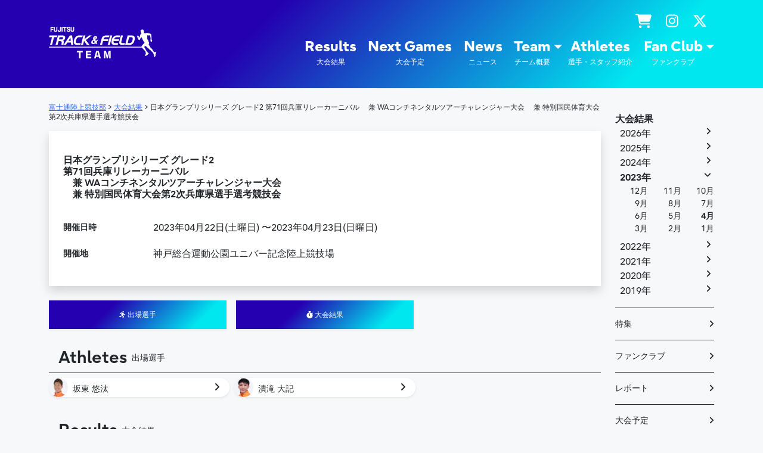

--- FILE ---
content_type: text/html; charset=UTF-8
request_url: https://sports.jp.fujitsu.com/trackfield/games/15934
body_size: 73338
content:
<!DOCTYPE html>
<html dir="ltr" lang="ja" prefix="og: https://ogp.me/ns#">
<head>
    <meta charset="UTF-8">
    <meta name="viewport" content="width=device-width, initial-scale=1, shrink-to-fit=no">
    <link rel="profile" href="http://gmpg.org/xfn/11">
    <title>日本グランプリシリーズ グレード2 第71回兵庫リレーカーニバル 兼 WAコンチネンタルツアーチャレンジャー大会 兼 特別国民体育大会第2次兵庫県選手選考競技会 - 陸上競技部 - Fujitsu Sports : 富士通</title>

		<!-- All in One SEO 4.9.3 - aioseo.com -->
	<meta name="description" content="神戸総合運動公園ユニバー記念陸上競技場 2023年04月22日(土曜日)" />
	<meta name="robots" content="max-image-preview:large" />
	<meta name="author" content="hirano@ad-a.co.jp"/>
	<link rel="canonical" href="https://sports.jp.fujitsu.com/trackfield/games/15934" />
	<meta name="generator" content="All in One SEO (AIOSEO) 4.9.3" />
		<meta property="og:locale" content="ja_JP" />
		<meta property="og:site_name" content="陸上競技部 - Fujitsu Sports : 富士通 -" />
		<meta property="og:type" content="article" />
		<meta property="og:title" content="日本グランプリシリーズ グレード2 第71回兵庫リレーカーニバル 兼 WAコンチネンタルツアーチャレンジャー大会 兼 特別国民体育大会第2次兵庫県選手選考競技会 - 陸上競技部 - Fujitsu Sports : 富士通" />
		<meta property="og:description" content="神戸総合運動公園ユニバー記念陸上競技場 2023年04月22日(土曜日)" />
		<meta property="og:url" content="https://sports.jp.fujitsu.com/trackfield/games/15934" />
		<meta property="og:image" content="https://sports.jp.fujitsu.com/trackfield/wp-content/uploads/2022/09/ogp_track_and_field.jpg" />
		<meta property="og:image:secure_url" content="https://sports.jp.fujitsu.com/trackfield/wp-content/uploads/2022/09/ogp_track_and_field.jpg" />
		<meta property="og:image:width" content="600" />
		<meta property="og:image:height" content="600" />
		<meta property="article:published_time" content="2023-03-24T00:54:51+00:00" />
		<meta property="article:modified_time" content="2023-04-25T00:18:04+00:00" />
		<meta name="twitter:card" content="summary_large_image" />
		<meta name="twitter:site" content="@Fujitsu_TandF" />
		<meta name="twitter:title" content="日本グランプリシリーズ グレード2 第71回兵庫リレーカーニバル 兼 WAコンチネンタルツアーチャレンジャー大会 兼 特別国民体育大会第2次兵庫県選手選考競技会 - 陸上競技部 - Fujitsu Sports : 富士通" />
		<meta name="twitter:description" content="神戸総合運動公園ユニバー記念陸上競技場 2023年04月22日(土曜日)" />
		<meta name="twitter:creator" content="@Fujitsu_TandF" />
		<meta name="twitter:image" content="https://sports.jp.fujitsu.com/trackfield/wp-content/uploads/2022/09/ogp_track_and_field.jpg" />
		<script type="application/ld+json" class="aioseo-schema">
			{"@context":"https:\/\/schema.org","@graph":[{"@type":"BlogPosting","@id":"https:\/\/sports.jp.fujitsu.com\/trackfield\/games\/15934#blogposting","name":"\u65e5\u672c\u30b0\u30e9\u30f3\u30d7\u30ea\u30b7\u30ea\u30fc\u30ba \u30b0\u30ec\u30fc\u30c92 \u7b2c71\u56de\u5175\u5eab\u30ea\u30ec\u30fc\u30ab\u30fc\u30cb\u30d0\u30eb \u517c WA\u30b3\u30f3\u30c1\u30cd\u30f3\u30bf\u30eb\u30c4\u30a2\u30fc\u30c1\u30e3\u30ec\u30f3\u30b8\u30e3\u30fc\u5927\u4f1a \u517c \u7279\u5225\u56fd\u6c11\u4f53\u80b2\u5927\u4f1a\u7b2c2\u6b21\u5175\u5eab\u770c\u9078\u624b\u9078\u8003\u7af6\u6280\u4f1a - \u9678\u4e0a\u7af6\u6280\u90e8 - Fujitsu Sports : \u5bcc\u58eb\u901a","headline":"\u65e5\u672c\u30b0\u30e9\u30f3\u30d7\u30ea\u30b7\u30ea\u30fc\u30ba \u30b0\u30ec\u30fc\u30c92  \u7b2c71\u56de\u5175\u5eab\u30ea\u30ec\u30fc\u30ab\u30fc\u30cb\u30d0\u30eb  \u3000\u517c WA\u30b3\u30f3\u30c1\u30cd\u30f3\u30bf\u30eb\u30c4\u30a2\u30fc\u30c1\u30e3\u30ec\u30f3\u30b8\u30e3\u30fc\u5927\u4f1a  \u3000\u517c \u7279\u5225\u56fd\u6c11\u4f53\u80b2\u5927\u4f1a\u7b2c2\u6b21\u5175\u5eab\u770c\u9078\u624b\u9078\u8003\u7af6\u6280\u4f1a","author":{"@id":"https:\/\/sports.jp.fujitsu.com\/trackfield\/author\/hiranoad-a-co-jp#author"},"publisher":{"@id":"https:\/\/sports.jp.fujitsu.com\/trackfield\/#organization"},"image":{"@type":"ImageObject","url":"https:\/\/sports.jp.fujitsu.com\/trackfield\/wp-content\/uploads\/2022\/09\/ogp_track_and_field.jpg","@id":"https:\/\/sports.jp.fujitsu.com\/trackfield\/#articleImage","width":600,"height":600},"datePublished":"2023-04-22T00:00:00+09:00","dateModified":"2023-04-25T09:18:04+09:00","inLanguage":"ja","mainEntityOfPage":{"@id":"https:\/\/sports.jp.fujitsu.com\/trackfield\/games\/15934#webpage"},"isPartOf":{"@id":"https:\/\/sports.jp.fujitsu.com\/trackfield\/games\/15934#webpage"},"articleSection":"\u5927\u4f1a\u7d50\u679c, \u5927\u4f1a\u95a2\u9023\u60c5\u5831, \u5742\u6771 \u60a0\u6c70, \u6f70\u6edd \u5927\u8a18"},{"@type":"BreadcrumbList","@id":"https:\/\/sports.jp.fujitsu.com\/trackfield\/games\/15934#breadcrumblist","itemListElement":[{"@type":"ListItem","@id":"https:\/\/sports.jp.fujitsu.com\/trackfield#listItem","position":1,"name":"Home","item":"https:\/\/sports.jp.fujitsu.com\/trackfield","nextItem":{"@type":"ListItem","@id":"https:\/\/sports.jp.fujitsu.com\/trackfield\/pages\/results#listItem","name":"\u5927\u4f1a\u7d50\u679c"}},{"@type":"ListItem","@id":"https:\/\/sports.jp.fujitsu.com\/trackfield\/pages\/results#listItem","position":2,"name":"\u5927\u4f1a\u7d50\u679c","item":"https:\/\/sports.jp.fujitsu.com\/trackfield\/pages\/results","nextItem":{"@type":"ListItem","@id":"https:\/\/sports.jp.fujitsu.com\/trackfield\/games\/15934#listItem","name":"\u65e5\u672c\u30b0\u30e9\u30f3\u30d7\u30ea\u30b7\u30ea\u30fc\u30ba \u30b0\u30ec\u30fc\u30c92  \u7b2c71\u56de\u5175\u5eab\u30ea\u30ec\u30fc\u30ab\u30fc\u30cb\u30d0\u30eb  \u3000\u517c WA\u30b3\u30f3\u30c1\u30cd\u30f3\u30bf\u30eb\u30c4\u30a2\u30fc\u30c1\u30e3\u30ec\u30f3\u30b8\u30e3\u30fc\u5927\u4f1a  \u3000\u517c \u7279\u5225\u56fd\u6c11\u4f53\u80b2\u5927\u4f1a\u7b2c2\u6b21\u5175\u5eab\u770c\u9078\u624b\u9078\u8003\u7af6\u6280\u4f1a"},"previousItem":{"@type":"ListItem","@id":"https:\/\/sports.jp.fujitsu.com\/trackfield#listItem","name":"Home"}},{"@type":"ListItem","@id":"https:\/\/sports.jp.fujitsu.com\/trackfield\/games\/15934#listItem","position":3,"name":"\u65e5\u672c\u30b0\u30e9\u30f3\u30d7\u30ea\u30b7\u30ea\u30fc\u30ba \u30b0\u30ec\u30fc\u30c92  \u7b2c71\u56de\u5175\u5eab\u30ea\u30ec\u30fc\u30ab\u30fc\u30cb\u30d0\u30eb  \u3000\u517c WA\u30b3\u30f3\u30c1\u30cd\u30f3\u30bf\u30eb\u30c4\u30a2\u30fc\u30c1\u30e3\u30ec\u30f3\u30b8\u30e3\u30fc\u5927\u4f1a  \u3000\u517c \u7279\u5225\u56fd\u6c11\u4f53\u80b2\u5927\u4f1a\u7b2c2\u6b21\u5175\u5eab\u770c\u9078\u624b\u9078\u8003\u7af6\u6280\u4f1a","previousItem":{"@type":"ListItem","@id":"https:\/\/sports.jp.fujitsu.com\/trackfield\/pages\/results#listItem","name":"\u5927\u4f1a\u7d50\u679c"}}]},{"@type":"Organization","@id":"https:\/\/sports.jp.fujitsu.com\/trackfield\/#organization","name":"\u9678\u4e0a\u7af6\u6280\u90e8 - Fujitsu Sports : \u5bcc\u58eb\u901a","url":"https:\/\/sports.jp.fujitsu.com\/trackfield\/","logo":{"@type":"ImageObject","url":"https:\/\/sports.jp.fujitsu.com\/trackfield\/wp-content\/uploads\/2022\/09\/ogp_track_and_field.jpg","@id":"https:\/\/sports.jp.fujitsu.com\/trackfield\/games\/15934\/#organizationLogo","width":600,"height":600},"image":{"@id":"https:\/\/sports.jp.fujitsu.com\/trackfield\/games\/15934\/#organizationLogo"},"sameAs":["https:\/\/twitter.com\/Fujitsu_TandF"]},{"@type":"Person","@id":"https:\/\/sports.jp.fujitsu.com\/trackfield\/author\/hiranoad-a-co-jp#author","url":"https:\/\/sports.jp.fujitsu.com\/trackfield\/author\/hiranoad-a-co-jp","name":"hirano@ad-a.co.jp"},{"@type":"WebPage","@id":"https:\/\/sports.jp.fujitsu.com\/trackfield\/games\/15934#webpage","url":"https:\/\/sports.jp.fujitsu.com\/trackfield\/games\/15934","name":"\u65e5\u672c\u30b0\u30e9\u30f3\u30d7\u30ea\u30b7\u30ea\u30fc\u30ba \u30b0\u30ec\u30fc\u30c92 \u7b2c71\u56de\u5175\u5eab\u30ea\u30ec\u30fc\u30ab\u30fc\u30cb\u30d0\u30eb \u517c WA\u30b3\u30f3\u30c1\u30cd\u30f3\u30bf\u30eb\u30c4\u30a2\u30fc\u30c1\u30e3\u30ec\u30f3\u30b8\u30e3\u30fc\u5927\u4f1a \u517c \u7279\u5225\u56fd\u6c11\u4f53\u80b2\u5927\u4f1a\u7b2c2\u6b21\u5175\u5eab\u770c\u9078\u624b\u9078\u8003\u7af6\u6280\u4f1a - \u9678\u4e0a\u7af6\u6280\u90e8 - Fujitsu Sports : \u5bcc\u58eb\u901a","description":"\u795e\u6238\u7dcf\u5408\u904b\u52d5\u516c\u5712\u30e6\u30cb\u30d0\u30fc\u8a18\u5ff5\u9678\u4e0a\u7af6\u6280\u5834 2023\u5e7404\u670822\u65e5(\u571f\u66dc\u65e5)","inLanguage":"ja","isPartOf":{"@id":"https:\/\/sports.jp.fujitsu.com\/trackfield\/#website"},"breadcrumb":{"@id":"https:\/\/sports.jp.fujitsu.com\/trackfield\/games\/15934#breadcrumblist"},"author":{"@id":"https:\/\/sports.jp.fujitsu.com\/trackfield\/author\/hiranoad-a-co-jp#author"},"creator":{"@id":"https:\/\/sports.jp.fujitsu.com\/trackfield\/author\/hiranoad-a-co-jp#author"},"datePublished":"2023-04-22T00:00:00+09:00","dateModified":"2023-04-25T09:18:04+09:00"},{"@type":"WebSite","@id":"https:\/\/sports.jp.fujitsu.com\/trackfield\/#website","url":"https:\/\/sports.jp.fujitsu.com\/trackfield\/","name":"\u9678\u4e0a\u7af6\u6280\u90e8 - Fujitsu Sports : \u5bcc\u58eb\u901a","inLanguage":"ja","publisher":{"@id":"https:\/\/sports.jp.fujitsu.com\/trackfield\/#organization"}}]}
		</script>
		<!-- All in One SEO -->

<link rel="alternate" type="application/rss+xml" title="陸上競技部 - Fujitsu Sports : 富士通 &raquo; フィード" href="https://sports.jp.fujitsu.com/trackfield/feed" />
<link rel="alternate" type="application/rss+xml" title="陸上競技部 - Fujitsu Sports : 富士通 &raquo; コメントフィード" href="https://sports.jp.fujitsu.com/trackfield/comments/feed" />
<link rel="alternate" title="oEmbed (JSON)" type="application/json+oembed" href="https://sports.jp.fujitsu.com/trackfield/wp-json/oembed/1.0/embed?url=https%3A%2F%2Fsports.jp.fujitsu.com%2Ftrackfield%2Fgames%2F15934" />
<link rel="alternate" title="oEmbed (XML)" type="text/xml+oembed" href="https://sports.jp.fujitsu.com/trackfield/wp-json/oembed/1.0/embed?url=https%3A%2F%2Fsports.jp.fujitsu.com%2Ftrackfield%2Fgames%2F15934&#038;format=xml" />
<style id='wp-img-auto-sizes-contain-inline-css'>
img:is([sizes=auto i],[sizes^="auto," i]){contain-intrinsic-size:3000px 1500px}
/*# sourceURL=wp-img-auto-sizes-contain-inline-css */
</style>
<style id='wp-emoji-styles-inline-css'>

	img.wp-smiley, img.emoji {
		display: inline !important;
		border: none !important;
		box-shadow: none !important;
		height: 1em !important;
		width: 1em !important;
		margin: 0 0.07em !important;
		vertical-align: -0.1em !important;
		background: none !important;
		padding: 0 !important;
	}
/*# sourceURL=wp-emoji-styles-inline-css */
</style>
<style id='wp-block-library-inline-css'>
:root{--wp-block-synced-color:#7a00df;--wp-block-synced-color--rgb:122,0,223;--wp-bound-block-color:var(--wp-block-synced-color);--wp-editor-canvas-background:#ddd;--wp-admin-theme-color:#007cba;--wp-admin-theme-color--rgb:0,124,186;--wp-admin-theme-color-darker-10:#006ba1;--wp-admin-theme-color-darker-10--rgb:0,107,160.5;--wp-admin-theme-color-darker-20:#005a87;--wp-admin-theme-color-darker-20--rgb:0,90,135;--wp-admin-border-width-focus:2px}@media (min-resolution:192dpi){:root{--wp-admin-border-width-focus:1.5px}}.wp-element-button{cursor:pointer}:root .has-very-light-gray-background-color{background-color:#eee}:root .has-very-dark-gray-background-color{background-color:#313131}:root .has-very-light-gray-color{color:#eee}:root .has-very-dark-gray-color{color:#313131}:root .has-vivid-green-cyan-to-vivid-cyan-blue-gradient-background{background:linear-gradient(135deg,#00d084,#0693e3)}:root .has-purple-crush-gradient-background{background:linear-gradient(135deg,#34e2e4,#4721fb 50%,#ab1dfe)}:root .has-hazy-dawn-gradient-background{background:linear-gradient(135deg,#faaca8,#dad0ec)}:root .has-subdued-olive-gradient-background{background:linear-gradient(135deg,#fafae1,#67a671)}:root .has-atomic-cream-gradient-background{background:linear-gradient(135deg,#fdd79a,#004a59)}:root .has-nightshade-gradient-background{background:linear-gradient(135deg,#330968,#31cdcf)}:root .has-midnight-gradient-background{background:linear-gradient(135deg,#020381,#2874fc)}:root{--wp--preset--font-size--normal:16px;--wp--preset--font-size--huge:42px}.has-regular-font-size{font-size:1em}.has-larger-font-size{font-size:2.625em}.has-normal-font-size{font-size:var(--wp--preset--font-size--normal)}.has-huge-font-size{font-size:var(--wp--preset--font-size--huge)}.has-text-align-center{text-align:center}.has-text-align-left{text-align:left}.has-text-align-right{text-align:right}.has-fit-text{white-space:nowrap!important}#end-resizable-editor-section{display:none}.aligncenter{clear:both}.items-justified-left{justify-content:flex-start}.items-justified-center{justify-content:center}.items-justified-right{justify-content:flex-end}.items-justified-space-between{justify-content:space-between}.screen-reader-text{border:0;clip-path:inset(50%);height:1px;margin:-1px;overflow:hidden;padding:0;position:absolute;width:1px;word-wrap:normal!important}.screen-reader-text:focus{background-color:#ddd;clip-path:none;color:#444;display:block;font-size:1em;height:auto;left:5px;line-height:normal;padding:15px 23px 14px;text-decoration:none;top:5px;width:auto;z-index:100000}html :where(.has-border-color){border-style:solid}html :where([style*=border-top-color]){border-top-style:solid}html :where([style*=border-right-color]){border-right-style:solid}html :where([style*=border-bottom-color]){border-bottom-style:solid}html :where([style*=border-left-color]){border-left-style:solid}html :where([style*=border-width]){border-style:solid}html :where([style*=border-top-width]){border-top-style:solid}html :where([style*=border-right-width]){border-right-style:solid}html :where([style*=border-bottom-width]){border-bottom-style:solid}html :where([style*=border-left-width]){border-left-style:solid}html :where(img[class*=wp-image-]){height:auto;max-width:100%}:where(figure){margin:0 0 1em}html :where(.is-position-sticky){--wp-admin--admin-bar--position-offset:var(--wp-admin--admin-bar--height,0px)}@media screen and (max-width:600px){html :where(.is-position-sticky){--wp-admin--admin-bar--position-offset:0px}}

/*# sourceURL=wp-block-library-inline-css */
</style><style id='global-styles-inline-css'>
:root{--wp--preset--aspect-ratio--square: 1;--wp--preset--aspect-ratio--4-3: 4/3;--wp--preset--aspect-ratio--3-4: 3/4;--wp--preset--aspect-ratio--3-2: 3/2;--wp--preset--aspect-ratio--2-3: 2/3;--wp--preset--aspect-ratio--16-9: 16/9;--wp--preset--aspect-ratio--9-16: 9/16;--wp--preset--color--black: #000000;--wp--preset--color--cyan-bluish-gray: #abb8c3;--wp--preset--color--white: #ffffff;--wp--preset--color--pale-pink: #f78da7;--wp--preset--color--vivid-red: #cf2e2e;--wp--preset--color--luminous-vivid-orange: #ff6900;--wp--preset--color--luminous-vivid-amber: #fcb900;--wp--preset--color--light-green-cyan: #7bdcb5;--wp--preset--color--vivid-green-cyan: #00d084;--wp--preset--color--pale-cyan-blue: #8ed1fc;--wp--preset--color--vivid-cyan-blue: #0693e3;--wp--preset--color--vivid-purple: #9b51e0;--wp--preset--color--blue: #2400b0;--wp--preset--color--pink: #d80084;--wp--preset--color--red: #ea0000;--wp--preset--color--orange: #ff8000;--wp--preset--color--yellow: #ffe700;--wp--preset--color--green: #008224;--wp--preset--color--teal: #61d600;--wp--preset--color--cyan: #00e7ef;--wp--preset--gradient--vivid-cyan-blue-to-vivid-purple: linear-gradient(135deg,rgb(6,147,227) 0%,rgb(155,81,224) 100%);--wp--preset--gradient--light-green-cyan-to-vivid-green-cyan: linear-gradient(135deg,rgb(122,220,180) 0%,rgb(0,208,130) 100%);--wp--preset--gradient--luminous-vivid-amber-to-luminous-vivid-orange: linear-gradient(135deg,rgb(252,185,0) 0%,rgb(255,105,0) 100%);--wp--preset--gradient--luminous-vivid-orange-to-vivid-red: linear-gradient(135deg,rgb(255,105,0) 0%,rgb(207,46,46) 100%);--wp--preset--gradient--very-light-gray-to-cyan-bluish-gray: linear-gradient(135deg,rgb(238,238,238) 0%,rgb(169,184,195) 100%);--wp--preset--gradient--cool-to-warm-spectrum: linear-gradient(135deg,rgb(74,234,220) 0%,rgb(151,120,209) 20%,rgb(207,42,186) 40%,rgb(238,44,130) 60%,rgb(251,105,98) 80%,rgb(254,248,76) 100%);--wp--preset--gradient--blush-light-purple: linear-gradient(135deg,rgb(255,206,236) 0%,rgb(152,150,240) 100%);--wp--preset--gradient--blush-bordeaux: linear-gradient(135deg,rgb(254,205,165) 0%,rgb(254,45,45) 50%,rgb(107,0,62) 100%);--wp--preset--gradient--luminous-dusk: linear-gradient(135deg,rgb(255,203,112) 0%,rgb(199,81,192) 50%,rgb(65,88,208) 100%);--wp--preset--gradient--pale-ocean: linear-gradient(135deg,rgb(255,245,203) 0%,rgb(182,227,212) 50%,rgb(51,167,181) 100%);--wp--preset--gradient--electric-grass: linear-gradient(135deg,rgb(202,248,128) 0%,rgb(113,206,126) 100%);--wp--preset--gradient--midnight: linear-gradient(135deg,rgb(2,3,129) 0%,rgb(40,116,252) 100%);--wp--preset--font-size--small: 13px;--wp--preset--font-size--medium: 20px;--wp--preset--font-size--large: 36px;--wp--preset--font-size--x-large: 42px;--wp--preset--spacing--20: 0.44rem;--wp--preset--spacing--30: 0.67rem;--wp--preset--spacing--40: 1rem;--wp--preset--spacing--50: 1.5rem;--wp--preset--spacing--60: 2.25rem;--wp--preset--spacing--70: 3.38rem;--wp--preset--spacing--80: 5.06rem;--wp--preset--shadow--natural: 6px 6px 9px rgba(0, 0, 0, 0.2);--wp--preset--shadow--deep: 12px 12px 50px rgba(0, 0, 0, 0.4);--wp--preset--shadow--sharp: 6px 6px 0px rgba(0, 0, 0, 0.2);--wp--preset--shadow--outlined: 6px 6px 0px -3px rgb(255, 255, 255), 6px 6px rgb(0, 0, 0);--wp--preset--shadow--crisp: 6px 6px 0px rgb(0, 0, 0);}:where(.is-layout-flex){gap: 0.5em;}:where(.is-layout-grid){gap: 0.5em;}body .is-layout-flex{display: flex;}.is-layout-flex{flex-wrap: wrap;align-items: center;}.is-layout-flex > :is(*, div){margin: 0;}body .is-layout-grid{display: grid;}.is-layout-grid > :is(*, div){margin: 0;}:where(.wp-block-columns.is-layout-flex){gap: 2em;}:where(.wp-block-columns.is-layout-grid){gap: 2em;}:where(.wp-block-post-template.is-layout-flex){gap: 1.25em;}:where(.wp-block-post-template.is-layout-grid){gap: 1.25em;}.has-black-color{color: var(--wp--preset--color--black) !important;}.has-cyan-bluish-gray-color{color: var(--wp--preset--color--cyan-bluish-gray) !important;}.has-white-color{color: var(--wp--preset--color--white) !important;}.has-pale-pink-color{color: var(--wp--preset--color--pale-pink) !important;}.has-vivid-red-color{color: var(--wp--preset--color--vivid-red) !important;}.has-luminous-vivid-orange-color{color: var(--wp--preset--color--luminous-vivid-orange) !important;}.has-luminous-vivid-amber-color{color: var(--wp--preset--color--luminous-vivid-amber) !important;}.has-light-green-cyan-color{color: var(--wp--preset--color--light-green-cyan) !important;}.has-vivid-green-cyan-color{color: var(--wp--preset--color--vivid-green-cyan) !important;}.has-pale-cyan-blue-color{color: var(--wp--preset--color--pale-cyan-blue) !important;}.has-vivid-cyan-blue-color{color: var(--wp--preset--color--vivid-cyan-blue) !important;}.has-vivid-purple-color{color: var(--wp--preset--color--vivid-purple) !important;}.has-black-background-color{background-color: var(--wp--preset--color--black) !important;}.has-cyan-bluish-gray-background-color{background-color: var(--wp--preset--color--cyan-bluish-gray) !important;}.has-white-background-color{background-color: var(--wp--preset--color--white) !important;}.has-pale-pink-background-color{background-color: var(--wp--preset--color--pale-pink) !important;}.has-vivid-red-background-color{background-color: var(--wp--preset--color--vivid-red) !important;}.has-luminous-vivid-orange-background-color{background-color: var(--wp--preset--color--luminous-vivid-orange) !important;}.has-luminous-vivid-amber-background-color{background-color: var(--wp--preset--color--luminous-vivid-amber) !important;}.has-light-green-cyan-background-color{background-color: var(--wp--preset--color--light-green-cyan) !important;}.has-vivid-green-cyan-background-color{background-color: var(--wp--preset--color--vivid-green-cyan) !important;}.has-pale-cyan-blue-background-color{background-color: var(--wp--preset--color--pale-cyan-blue) !important;}.has-vivid-cyan-blue-background-color{background-color: var(--wp--preset--color--vivid-cyan-blue) !important;}.has-vivid-purple-background-color{background-color: var(--wp--preset--color--vivid-purple) !important;}.has-black-border-color{border-color: var(--wp--preset--color--black) !important;}.has-cyan-bluish-gray-border-color{border-color: var(--wp--preset--color--cyan-bluish-gray) !important;}.has-white-border-color{border-color: var(--wp--preset--color--white) !important;}.has-pale-pink-border-color{border-color: var(--wp--preset--color--pale-pink) !important;}.has-vivid-red-border-color{border-color: var(--wp--preset--color--vivid-red) !important;}.has-luminous-vivid-orange-border-color{border-color: var(--wp--preset--color--luminous-vivid-orange) !important;}.has-luminous-vivid-amber-border-color{border-color: var(--wp--preset--color--luminous-vivid-amber) !important;}.has-light-green-cyan-border-color{border-color: var(--wp--preset--color--light-green-cyan) !important;}.has-vivid-green-cyan-border-color{border-color: var(--wp--preset--color--vivid-green-cyan) !important;}.has-pale-cyan-blue-border-color{border-color: var(--wp--preset--color--pale-cyan-blue) !important;}.has-vivid-cyan-blue-border-color{border-color: var(--wp--preset--color--vivid-cyan-blue) !important;}.has-vivid-purple-border-color{border-color: var(--wp--preset--color--vivid-purple) !important;}.has-vivid-cyan-blue-to-vivid-purple-gradient-background{background: var(--wp--preset--gradient--vivid-cyan-blue-to-vivid-purple) !important;}.has-light-green-cyan-to-vivid-green-cyan-gradient-background{background: var(--wp--preset--gradient--light-green-cyan-to-vivid-green-cyan) !important;}.has-luminous-vivid-amber-to-luminous-vivid-orange-gradient-background{background: var(--wp--preset--gradient--luminous-vivid-amber-to-luminous-vivid-orange) !important;}.has-luminous-vivid-orange-to-vivid-red-gradient-background{background: var(--wp--preset--gradient--luminous-vivid-orange-to-vivid-red) !important;}.has-very-light-gray-to-cyan-bluish-gray-gradient-background{background: var(--wp--preset--gradient--very-light-gray-to-cyan-bluish-gray) !important;}.has-cool-to-warm-spectrum-gradient-background{background: var(--wp--preset--gradient--cool-to-warm-spectrum) !important;}.has-blush-light-purple-gradient-background{background: var(--wp--preset--gradient--blush-light-purple) !important;}.has-blush-bordeaux-gradient-background{background: var(--wp--preset--gradient--blush-bordeaux) !important;}.has-luminous-dusk-gradient-background{background: var(--wp--preset--gradient--luminous-dusk) !important;}.has-pale-ocean-gradient-background{background: var(--wp--preset--gradient--pale-ocean) !important;}.has-electric-grass-gradient-background{background: var(--wp--preset--gradient--electric-grass) !important;}.has-midnight-gradient-background{background: var(--wp--preset--gradient--midnight) !important;}.has-small-font-size{font-size: var(--wp--preset--font-size--small) !important;}.has-medium-font-size{font-size: var(--wp--preset--font-size--medium) !important;}.has-large-font-size{font-size: var(--wp--preset--font-size--large) !important;}.has-x-large-font-size{font-size: var(--wp--preset--font-size--x-large) !important;}
/*# sourceURL=global-styles-inline-css */
</style>

<style id='classic-theme-styles-inline-css'>
/*! This file is auto-generated */
.wp-block-button__link{color:#fff;background-color:#32373c;border-radius:9999px;box-shadow:none;text-decoration:none;padding:calc(.667em + 2px) calc(1.333em + 2px);font-size:1.125em}.wp-block-file__button{background:#32373c;color:#fff;text-decoration:none}
/*# sourceURL=/wp-includes/css/classic-themes.min.css */
</style>
<link rel='stylesheet' id='child-understrap-styles-css' href='https://sports.jp.fujitsu.com/trackfield/wp-content/themes/understrap-child/css/child-theme.min.css?ver=1.1.0.20250616' media='all' />
<link rel='stylesheet' id='custom_editor_style-css' href='https://sports.jp.fujitsu.com/trackfield/wp-content/themes/understrap-child/css/custom-editor-style.min.css?ver=1.1.0.20250616' media='all' />
<script id="image-watermark-no-right-click-js-before">
var iwArgsNoRightClick = {"rightclick":"N","draganddrop":"N","devtools":"Y","enableToast":"Y","toastMessage":"This content is protected"};

//# sourceURL=image-watermark-no-right-click-js-before
</script>
<script src="https://sports.jp.fujitsu.com/trackfield/wp-content/plugins/image-watermark/js/no-right-click.js?ver=2.0.3" id="image-watermark-no-right-click-js"></script>
<script src="https://sports.jp.fujitsu.com/trackfield/wp-includes/js/jquery/jquery.min.js?ver=3.7.1" id="jquery-core-js"></script>
<script src="https://sports.jp.fujitsu.com/trackfield/wp-includes/js/jquery/jquery-migrate.min.js?ver=3.4.1" id="jquery-migrate-js"></script>
<link rel="https://api.w.org/" href="https://sports.jp.fujitsu.com/trackfield/wp-json/" /><link rel="alternate" title="JSON" type="application/json" href="https://sports.jp.fujitsu.com/trackfield/wp-json/wp/v2/posts/15934" /><link rel="EditURI" type="application/rsd+xml" title="RSD" href="https://sports.jp.fujitsu.com/trackfield/xmlrpc.php?rsd" />
<meta name="generator" content="WordPress 6.9" />
<link rel='shortlink' href='https://sports.jp.fujitsu.com/trackfield/?p=15934' />
<meta name="mobile-web-app-capable" content="yes">
<meta name="apple-mobile-web-app-capable" content="yes">
<meta name="apple-mobile-web-app-title" content="陸上競技部 - Fujitsu Sports : 富士通 - ">
	<!-- Google Tag Manager -->
    <script>(function(w,d,s,l,i){w[l]=w[l]||[];w[l].push({'gtm.start':
    new Date().getTime(),event:'gtm.js'});var f=d.getElementsByTagName(s)[0],
    j=d.createElement(s),dl=l!='dataLayer'?'&l='+l:'';j.async=true;j.src=
    'https://www.googletagmanager.com/gtm.js?id='+i+dl;f.parentNode.insertBefore(j,f);
    })(window,document,'script','dataLayer','GTM-MML4VXJ');</script>
    <!-- End Google Tag Manager -->
    <!-- Google tag (gtag.js) --> <script async src="https://www.googletagmanager.com/gtag/js?id=G-NE707GR2CQ"></script> <script>   window.dataLayer = window.dataLayer || [];   function gtag(){dataLayer.push(arguments);}   gtag('js', new Date());   gtag('config', 'G-NE707GR2CQ'); </script>
</head>

<body class="wp-singular post-template-default single single-post postid-15934 single-format-standard wp-embed-responsive wp-theme-understrap wp-child-theme-understrap-child group-blog understrap-has-sidebar" itemscope itemtype="http://schema.org/WebSite">
<!-- Google Tag Manager (noscript) -->
<noscript><iframe src="https://www.googletagmanager.com/ns.html?id=GTM-MML4VXJ" height="0" width="0" style="display:none;visibility:hidden"></iframe></noscript>
<!-- End Google Tag Manager (noscript) -->
<div class="site fj-tf" id="page">

    <!-- ******************* The Navbar Area ******************* -->
    <header id="wrapper-navbar">

        <a class="skip-link sr-only sr-only-focusable" href="#content">コンテンツへスキップ</a>

        
<nav id="main-nav" class="navbar navbar-expand-md navbar-dark fj-tf__header" aria-labelledby="main-nav-label">

	<h2 id="main-nav-label" class="screen-reader-text">
		メインナビゲーション	</h2>


	<div class="container">

		<!-- Your site title as branding in the menu -->
		
			
				<a class="navbar-brand d-block" rel="home" href="https://sports.jp.fujitsu.com/trackfield/" itemprop="url">陸上競技部 &#8211; Fujitsu Sports : 富士通</a>

			
				<!-- end custom logo -->

		<button class="navbar-toggler" type="button" data-bs-toggle="offcanvas" data-bs-target="#navbarNavOffcanvas" aria-controls="navbarNavOffcanvas" aria-expanded="false" aria-label="ナビゲーション切り替え">
			<span class="navbar-toggler-icon"></span>
		</button>

		<div class="offcanvas offcanvas-end d-block d-md-flex" tabindex="-1" id="navbarNavOffcanvas">

			<div class="offcanvas-header justify-content-end">
				<button type="button" class="btn-close btn-close-white text-reset" data-bs-dismiss="offcanvas" aria-label="Close"></button>
			</div><!-- .offcancas-header -->

			<div class="offcanvas-body"><ul id="menu-header_sns" class="navbar-nav justify-content-end flex-grow-1 flex-row"><li id="nav-menu-item-13697" class="main-menu-item  menu-item-even menu-item-depth-0 menu-item menu-item-type-custom menu-item-object-custom"><a title="ショップ" alt="ショップ" target="_blank" href="http://studio21.shop8.makeshop.jp/shopbrand/ct139/" class="nav-link menu-link main-menu-link"><i class="fas fa-shopping-cart"></i></a></li>
<li id="nav-menu-item-26066" class="main-menu-item  menu-item-even menu-item-depth-0 menu-item menu-item-type-custom menu-item-object-custom"><a title="Instagram" alt="Instagram" href="https://www.instagram.com/fujitsu_rikujo/" class="nav-link menu-link main-menu-link"><i class="fab fa-instagram"></i></a></li>
<li id="nav-menu-item-10196" class="main-menu-item  menu-item-even menu-item-depth-0 menu-item menu-item-type-custom menu-item-object-custom"><a title="X" alt="X" target="_blank" href="https://twitter.com/Fujitsu_TandF" class="nav-link menu-link main-menu-link"><i class="fa-brands fa-x-twitter"></i></a></li>
</ul></div>
			<!-- The WordPress Menu goes here -->
			<div class="offcanvas-body"><ul id="menu-header_main" class="navbar-nav justify-content-end flex-grow-1 flex-md-row"><li itemscope="itemscope" itemtype="https://www.schema.org/SiteNavigationElement" id="menu-item-11088" class="menu-item menu-item-type-taxonomy menu-item-object-category current-post-ancestor current-menu-parent current-post-parent active menu-item-11088 nav-item"><a title="大会結果" href="https://sports.jp.fujitsu.com/trackfield/pages/results" class="nav-link text-md-center lh-1 d-flex flex-md-column align-items-end align-items-md-center ex-strong">Results<div class="ex-small fw-normal"">大会結果</div></a></li>
<li itemscope="itemscope" itemtype="https://www.schema.org/SiteNavigationElement" id="menu-item-11087" class="menu-item menu-item-type-taxonomy menu-item-object-category menu-item-11087 nav-item"><a title="大会予定" href="https://sports.jp.fujitsu.com/trackfield/pages/nextgames" class="nav-link text-md-center lh-1 d-flex flex-md-column align-items-end align-items-md-center ex-strong">Next Games<div class="ex-small fw-normal"">大会予定</div></a></li>
<li itemscope="itemscope" itemtype="https://www.schema.org/SiteNavigationElement" id="menu-item-9730" class="menu-item menu-item-type-taxonomy menu-item-object-category menu-item-9730 nav-item"><a title="ニュース" href="https://sports.jp.fujitsu.com/trackfield/pages/news" class="nav-link text-md-center lh-1 d-flex flex-md-column align-items-end align-items-md-center ex-strong">News<div class="ex-small fw-normal"">ニュース</div></a></li>
<li itemscope="itemscope" itemtype="https://www.schema.org/SiteNavigationElement" id="menu-item-12189" class="menu-item menu-item-type-post_type menu-item-object-page menu-item-has-children dropdown menu-item-12189 nav-item"><a title="チーム概要" href="https://sports.jp.fujitsu.com/trackfield/team" aria-haspopup="true" class="dropdown-toggle nav-link text-md-center lh-1 d-flex flex-md-column align-items-end align-items-md-center ex-strong" id="menu-item-dropdown-12189">Team<div class="ex-small fw-normal"">チーム概要</div></a>
<ul class="dropdown-menu" aria-labelledby="menu-item-dropdown-12189" >
	<li itemscope="itemscope" itemtype="https://www.schema.org/SiteNavigationElement" id="menu-item-12190" class="menu-item menu-item-type-post_type menu-item-object-page menu-item-12190 nav-item"><a title="富士通陸上競技部について" href="https://sports.jp.fujitsu.com/trackfield/team" class="dropdown-item">富士通陸上競技部について</a></li>
	<li itemscope="itemscope" itemtype="https://www.schema.org/SiteNavigationElement" id="menu-item-12202" class="menu-item menu-item-type-post_type menu-item-object-page menu-item-12202 nav-item"><a title="チームの歴史" href="https://sports.jp.fujitsu.com/trackfield/team/history" class="dropdown-item">チームの歴史</a></li>
	<li itemscope="itemscope" itemtype="https://www.schema.org/SiteNavigationElement" id="menu-item-12195" class="menu-item menu-item-type-post_type menu-item-object-page menu-item-12195 nav-item"><a title="日本記録保持者" href="https://sports.jp.fujitsu.com/trackfield/team/record_holders" class="dropdown-item">日本記録保持者</a></li>
	<li itemscope="itemscope" itemtype="https://www.schema.org/SiteNavigationElement" id="menu-item-12477" class="menu-item menu-item-type-taxonomy menu-item-object-category menu-item-12477 nav-item"><a title="メディア情報" href="https://sports.jp.fujitsu.com/trackfield/pages/media" class="dropdown-item">メディア情報</a></li>
	<li itemscope="itemscope" itemtype="https://www.schema.org/SiteNavigationElement" id="menu-item-12360" class="menu-item menu-item-type-post_type menu-item-object-page menu-item-12360 nav-item"><a title="関連リンク" href="https://sports.jp.fujitsu.com/trackfield/team/link" class="dropdown-item">関連リンク</a></li>
</ul>
</li>
<li itemscope="itemscope" itemtype="https://www.schema.org/SiteNavigationElement" id="menu-item-11426" class="menu-item menu-item-type-post_type menu-item-object-page menu-item-11426 nav-item"><a title="選手・スタッフ紹介" href="https://sports.jp.fujitsu.com/trackfield/athletes" class="nav-link text-md-center lh-1 d-flex flex-md-column align-items-end align-items-md-center ex-strong">Athletes<div class="ex-small fw-normal"">選手・スタッフ紹介</div></a></li>
<li itemscope="itemscope" itemtype="https://www.schema.org/SiteNavigationElement" id="menu-item-10205" class="menu-item menu-item-type-custom menu-item-object-custom menu-item-has-children dropdown menu-item-10205 nav-item"><a title="ファンクラブ" target="_blank" rel="noopener noreferrer" href="/fanclub" aria-haspopup="true" class="dropdown-toggle nav-link text-md-center lh-1 d-flex flex-md-column align-items-end align-items-md-center ex-strong" id="menu-item-dropdown-10205">Fan Club<div class="ex-small fw-normal"">ファンクラブ</div></a>
<ul class="dropdown-menu" aria-labelledby="menu-item-dropdown-10205" >
	<li itemscope="itemscope" itemtype="https://www.schema.org/SiteNavigationElement" id="menu-item-13719" class="menu-item menu-item-type-custom menu-item-object-custom menu-item-13719 nav-item"><a title="後援会・ファンクラブについて" target="_blank" rel="noopener noreferrer" href="/fanclub" class="dropdown-item">後援会・ファンクラブについて</a></li>
</ul>
</li>
</ul></div>		</div><!-- .offcanvas -->

	</div><!-- .container(-fluid) -->

</nav><!-- .site-navigation -->
    </header><!-- #wrapper-navbar end -->

<div class="wrapper" id="single-wrapper">

	<div class="container" id="content" tabindex="-1">

		<div class="row">

			<!-- Do the left sidebar check -->
			
<div class="col-md content-area" id="primary">

			<main class="site-main" id="main">

				<article class="post-15934 post type-post status-publish format-standard hentry category-results category-games tag-yuta-bando tag-hironori-tsuetaki" id="post-15934">
    <div class="breadcrumbs mb-3 ex-small" typeof="BreadcrumbList" vocab="https://schema.org/"><span property="itemListElement" typeof="ListItem"><a property="item" typeof="WebPage" title="Go to 陸上競技部 - Fujitsu Sports : 富士通." href="https://sports.jp.fujitsu.com/trackfield" class="home" ><span property="name">富士通陸上競技部</span></a><meta property="position" content="1"></span> &gt; <span property="itemListElement" typeof="ListItem"><a property="item" typeof="WebPage" title="Go to the 大会結果 カテゴリー archives." href="https://sports.jp.fujitsu.com/trackfield/pages/results" class="taxonomy category" ><span property="name">大会結果</span></a><meta property="position" content="2"></span> &gt; <span property="itemListElement" typeof="ListItem"><span property="name" class="post post-post current-item">日本グランプリシリーズ グレード2  第71回兵庫リレーカーニバル  　兼 WAコンチネンタルツアーチャレンジャー大会  　兼 特別国民体育大会第2次兵庫県選手選考競技会</span><meta property="url" content="https://sports.jp.fujitsu.com/trackfield/games/15934"><meta property="position" content="3"></span></div>        <div class="entry-content">
                    <!-- 大会詳細 -->
                <div class="bg-white p-3 shadow mb-4">
                        <table class="table table-borderless ">
                <tr>
                    <td colspan="2">
                        <h1 class="h5 strong my-3">日本グランプリシリーズ グレード2<br>第71回兵庫リレーカーニバル<br>　兼 WAコンチネンタルツアーチャレンジャー大会<br>　兼 特別国民体育大会第2次兵庫県選手選考競技会</h1>
                    </td>
                </tr>
                <!-- 大会日時 -->
                                    <tr>
                        <th class=" align-top text-nowrap small pt-2 pe-3">開催日時</th>
                        <td class="games_date py-2">
                            2023年04月22日(土曜日)                                                            〜2023年04月23日(日曜日)                                                    </td>
                    </tr>
                                <!-- 大会場所名称 -->
                                    <tr>
                        <th class="align-top text-nowrap small pt-2 pe-3">開催地</th>
                        <td class="games_place_name py-2">神戸総合運動公園ユニバー記念陸上競技場</td>
                    </tr>
                                            </table>
            </div>
                <div class="row g-3 mb-3">
            <div class="col-6 col-md-4"><a href="https://sports.jp.fujitsu.com/trackfield/games/15934#players" class=" label label-blue d-block py-3 shadow-sm hover"><i class="fas fa-running"></i> 出場選手</a></div><div class="col-6 col-md-4"><a href="https://sports.jp.fujitsu.com/trackfield/games/15934#results" class=" label label-blue d-block py-3 shadow-sm hover"><i class="fas fa-stopwatch"></i> 大会結果</a></div>        </div>
        <!-- 出場選手 -->
                    <section id="players">
                <div class="pt-3 px-3 d-flex align-items-center">
                    <span class="h2 strong me-2 mb-0">Athletes</span>
                    <small>出場選手</small>
                </div>
                <hr class="bg-dark opacity-100 my-2" />
                <div class="mb-4">
                    <div class="row g-2"><div class="col-6 col-md-4"><a href="https://sports.jp.fujitsu.com/trackfield/athletes/yuta-bando" class="player-badge d-flex align-items-center"><div class=""><img class="player-icon" src="https://sports.jp.fujitsu.com/trackfield/wp-content/uploads/2025/04/Yuta-Bando_2025.jpg" ></div><div class=" flex-fill small player-name">坂東 悠汰</div><div class="text-end pe-3"><i class="fas fa-angle-right"></i></div></a></div><div class="col-6 col-md-4"><a href="https://sports.jp.fujitsu.com/trackfield/athletes/hironori-tsuetaki" class="player-badge d-flex align-items-center"><div class=""><img class="player-icon" src="https://sports.jp.fujitsu.com/trackfield/wp-content/uploads/2024/04/Hironori-Tsuetaki_2024.jpg" ></div><div class=" flex-fill small player-name">潰滝 大記</div><div class="text-end pe-3"><i class="fas fa-angle-right"></i></div></a></div></div>                </div>
            </section>
                <!-- 大会結果 -->
                    <section id="results">
                <div class="pt-3 px-3 d-flex align-items-center">
                    <span class="h2 strong me-2 mb-0">Results</span>
                    <small>大会結果</small>
                </div>
                <hr class="bg-dark opacity-100 my-2" />
                <div class="results text-white bg-results shadow mb-4 bg-dark-blur" style="">
                    <div class="result p-3"><div class="header"><strong>男子1500m 決勝</strong></div><hr class="bg-white opacity-100 my-2" /><table class="table table-borderless mb-0"><tr><td class="num text-nowrap">1位</td><td class="name">館澤亨次（DeNAアスレティックスエリート）</td><td class="time text-end">3分43秒03</td></tr><tr><td class="num text-nowrap">2位</td><td class="name">高橋佑輔（北海道大）</td><td class="time text-end">3分44秒04</td></tr><tr><td class="num text-nowrap">3位</td><td class="name">才記壮人（富士山の銘水）</td><td class="time text-end">3分44秒19</td></tr><tr><td class="num text-nowrap">...</td><td class="name"><div class="text-center text-muted">&#8942;</div></td><td class="time text-end"></td></tr><tr><td class="num text-nowrap">8位</td><td class="name">坂東悠汰（<strong class="">富士通</strong>）</td><td class="time text-end">3分52秒92</td></tr></table><hr class="bg-white opacity-100 my-2" /></div><div class="result p-3"><div class="header"><strong>男子2000mSC 決勝</strong></div><hr class="bg-white opacity-100 my-2" /><table class="table table-borderless mb-0"><tr><td class="num text-nowrap">1位</td><td class="name">青木涼真（HONDA）</td><td class="time text-end">5分30秒39</td></tr><tr><td class="num text-nowrap">2位</td><td class="name">荻野太成（旭化成）</td><td class="time text-end">5分30秒42</td></tr><tr><td class="num text-nowrap">3位</td><td class="name">滋野聖也（プレス工業）</td><td class="time text-end">5分37秒32</td></tr><tr><td class="num text-nowrap">...</td><td class="name"><div class="text-center text-muted">&#8942;</div></td><td class="time text-end"></td></tr><tr><td class="num text-nowrap">5位</td><td class="name">潰滝大記（<strong class="">富士通</strong>）</td><td class="time text-end">5分50秒04</td></tr></table><hr class="bg-white opacity-100 my-2" /></div>                </div>
            </section>
                <!-- ギャラリー -->
                <!-- レポート -->
                                        <!-- 関係者コメント -->
                <!-- 大会前インタビュー -->
                <!-- 関連記事一覧 -->
                                    <!-- 選手一覧 -->
            
            </div><!-- .entry-content -->
</article><!-- #post-## -->
			</main><!-- #main -->

			<!-- Do the right sidebar check -->
			</div><!-- #primary -->


	<div class="col-md-3 col-lg-2 widget-area" id="right-sidebar">
<aside id="block-5" class="widget widget_block"><p><div class="strong"><a href="https://sports.jp.fujitsu.com/trackfield/pages/results">大会結果</a></div><div class="accordion ps-3 pe-2"><div class="row"><div class="col-6 col-md-12"><div class="row"><div class="col px-1"><a class="" href="https://sports.jp.fujitsu.com/trackfield/pages/results/date/2026">2026年</a></div><div class="col px-1 text-end"><button class="btn btn-sm p-1 mt-n2 collapsed btn-toggle" type="button" data-bs-toggle="collapse" data-bs-target="#accordion_item_results_2026" aria-expanded="true" aria-controls="accordion_item_results_2026"><i class="fa fa-angle-right" aria-hidden="true"></i><i class="fa fa-angle-down" aria-hidden="true"></i></button></div></div><div id="accordion_item_results_2026" class="accordion-collapse collapse  row mb-2"><div class="col-4 col-md-6 col-lg-4 text-end small px-1"><a class="" href="https://sports.jp.fujitsu.com/trackfield/pages/results/date/2026/01">1月</a></div></div></div><div class="col-6 col-md-12"><div class="row"><div class="col px-1"><a class="" href="https://sports.jp.fujitsu.com/trackfield/pages/results/date/2025">2025年</a></div><div class="col px-1 text-end"><button class="btn btn-sm p-1 mt-n2 collapsed btn-toggle" type="button" data-bs-toggle="collapse" data-bs-target="#accordion_item_results_2025" aria-expanded="true" aria-controls="accordion_item_results_2025"><i class="fa fa-angle-right" aria-hidden="true"></i><i class="fa fa-angle-down" aria-hidden="true"></i></button></div></div><div id="accordion_item_results_2025" class="accordion-collapse collapse  row mb-2"><div class="col-4 col-md-6 col-lg-4 text-end small px-1"><a class="" href="https://sports.jp.fujitsu.com/trackfield/pages/results/date/2025/12">12月</a></div><div class="col-4 col-md-6 col-lg-4 text-end small px-1"><a class="" href="https://sports.jp.fujitsu.com/trackfield/pages/results/date/2025/11">11月</a></div><div class="col-4 col-md-6 col-lg-4 text-end small px-1"><a class="" href="https://sports.jp.fujitsu.com/trackfield/pages/results/date/2025/10">10月</a></div><div class="col-4 col-md-6 col-lg-4 text-end small px-1"><a class="" href="https://sports.jp.fujitsu.com/trackfield/pages/results/date/2025/09">9月</a></div><div class="col-4 col-md-6 col-lg-4 text-end small px-1"><a class="" href="https://sports.jp.fujitsu.com/trackfield/pages/results/date/2025/08">8月</a></div><div class="col-4 col-md-6 col-lg-4 text-end small px-1"><a class="" href="https://sports.jp.fujitsu.com/trackfield/pages/results/date/2025/07">7月</a></div><div class="col-4 col-md-6 col-lg-4 text-end small px-1"><a class="" href="https://sports.jp.fujitsu.com/trackfield/pages/results/date/2025/06">6月</a></div><div class="col-4 col-md-6 col-lg-4 text-end small px-1"><a class="" href="https://sports.jp.fujitsu.com/trackfield/pages/results/date/2025/05">5月</a></div><div class="col-4 col-md-6 col-lg-4 text-end small px-1"><a class="" href="https://sports.jp.fujitsu.com/trackfield/pages/results/date/2025/04">4月</a></div><div class="col-4 col-md-6 col-lg-4 text-end small px-1"><a class="" href="https://sports.jp.fujitsu.com/trackfield/pages/results/date/2025/03">3月</a></div><div class="col-4 col-md-6 col-lg-4 text-end small px-1"><a class="" href="https://sports.jp.fujitsu.com/trackfield/pages/results/date/2025/02">2月</a></div><div class="col-4 col-md-6 col-lg-4 text-end small px-1"><a class="" href="https://sports.jp.fujitsu.com/trackfield/pages/results/date/2025/01">1月</a></div></div></div><div class="col-6 col-md-12"><div class="row"><div class="col px-1"><a class="" href="https://sports.jp.fujitsu.com/trackfield/pages/results/date/2024">2024年</a></div><div class="col px-1 text-end"><button class="btn btn-sm p-1 mt-n2 collapsed btn-toggle" type="button" data-bs-toggle="collapse" data-bs-target="#accordion_item_results_2024" aria-expanded="true" aria-controls="accordion_item_results_2024"><i class="fa fa-angle-right" aria-hidden="true"></i><i class="fa fa-angle-down" aria-hidden="true"></i></button></div></div><div id="accordion_item_results_2024" class="accordion-collapse collapse  row mb-2"><div class="col-4 col-md-6 col-lg-4 text-end small px-1"><a class="" href="https://sports.jp.fujitsu.com/trackfield/pages/results/date/2024/12">12月</a></div><div class="col-4 col-md-6 col-lg-4 text-end small px-1"><a class="" href="https://sports.jp.fujitsu.com/trackfield/pages/results/date/2024/11">11月</a></div><div class="col-4 col-md-6 col-lg-4 text-end small px-1"><a class="" href="https://sports.jp.fujitsu.com/trackfield/pages/results/date/2024/10">10月</a></div><div class="col-4 col-md-6 col-lg-4 text-end small px-1"><a class="" href="https://sports.jp.fujitsu.com/trackfield/pages/results/date/2024/09">9月</a></div><div class="col-4 col-md-6 col-lg-4 text-end small px-1"><a class="" href="https://sports.jp.fujitsu.com/trackfield/pages/results/date/2024/08">8月</a></div><div class="col-4 col-md-6 col-lg-4 text-end small px-1"><a class="" href="https://sports.jp.fujitsu.com/trackfield/pages/results/date/2024/07">7月</a></div><div class="col-4 col-md-6 col-lg-4 text-end small px-1"><a class="" href="https://sports.jp.fujitsu.com/trackfield/pages/results/date/2024/06">6月</a></div><div class="col-4 col-md-6 col-lg-4 text-end small px-1"><a class="" href="https://sports.jp.fujitsu.com/trackfield/pages/results/date/2024/05">5月</a></div><div class="col-4 col-md-6 col-lg-4 text-end small px-1"><a class="" href="https://sports.jp.fujitsu.com/trackfield/pages/results/date/2024/04">4月</a></div><div class="col-4 col-md-6 col-lg-4 text-end small px-1"><a class="" href="https://sports.jp.fujitsu.com/trackfield/pages/results/date/2024/03">3月</a></div><div class="col-4 col-md-6 col-lg-4 text-end small px-1"><a class="" href="https://sports.jp.fujitsu.com/trackfield/pages/results/date/2024/02">2月</a></div><div class="col-4 col-md-6 col-lg-4 text-end small px-1"><a class="" href="https://sports.jp.fujitsu.com/trackfield/pages/results/date/2024/01">1月</a></div></div></div><div class="col-6 col-md-12"><div class="row"><div class="col px-1"><a class="strong" href="https://sports.jp.fujitsu.com/trackfield/pages/results/date/2023">2023年</a></div><div class="col px-1 text-end"><button class="btn btn-sm p-1 mt-n2  btn-toggle" type="button" data-bs-toggle="collapse" data-bs-target="#accordion_item_results_2023" aria-expanded="true" aria-controls="accordion_item_results_2023"><i class="fa fa-angle-right" aria-hidden="true"></i><i class="fa fa-angle-down" aria-hidden="true"></i></button></div></div><div id="accordion_item_results_2023" class="accordion-collapse collapse show row mb-2"><div class="col-4 col-md-6 col-lg-4 text-end small px-1"><a class="" href="https://sports.jp.fujitsu.com/trackfield/pages/results/date/2023/12">12月</a></div><div class="col-4 col-md-6 col-lg-4 text-end small px-1"><a class="" href="https://sports.jp.fujitsu.com/trackfield/pages/results/date/2023/11">11月</a></div><div class="col-4 col-md-6 col-lg-4 text-end small px-1"><a class="" href="https://sports.jp.fujitsu.com/trackfield/pages/results/date/2023/10">10月</a></div><div class="col-4 col-md-6 col-lg-4 text-end small px-1"><a class="" href="https://sports.jp.fujitsu.com/trackfield/pages/results/date/2023/09">9月</a></div><div class="col-4 col-md-6 col-lg-4 text-end small px-1"><a class="" href="https://sports.jp.fujitsu.com/trackfield/pages/results/date/2023/08">8月</a></div><div class="col-4 col-md-6 col-lg-4 text-end small px-1"><a class="" href="https://sports.jp.fujitsu.com/trackfield/pages/results/date/2023/07">7月</a></div><div class="col-4 col-md-6 col-lg-4 text-end small px-1"><a class="" href="https://sports.jp.fujitsu.com/trackfield/pages/results/date/2023/06">6月</a></div><div class="col-4 col-md-6 col-lg-4 text-end small px-1"><a class="" href="https://sports.jp.fujitsu.com/trackfield/pages/results/date/2023/05">5月</a></div><div class="col-4 col-md-6 col-lg-4 text-end small px-1"><a class="strong" href="https://sports.jp.fujitsu.com/trackfield/pages/results/date/2023/04">4月</a></div><div class="col-4 col-md-6 col-lg-4 text-end small px-1"><a class="" href="https://sports.jp.fujitsu.com/trackfield/pages/results/date/2023/03">3月</a></div><div class="col-4 col-md-6 col-lg-4 text-end small px-1"><a class="" href="https://sports.jp.fujitsu.com/trackfield/pages/results/date/2023/02">2月</a></div><div class="col-4 col-md-6 col-lg-4 text-end small px-1"><a class="" href="https://sports.jp.fujitsu.com/trackfield/pages/results/date/2023/01">1月</a></div></div></div><div class="col-6 col-md-12"><div class="row"><div class="col px-1"><a class="" href="https://sports.jp.fujitsu.com/trackfield/pages/results/date/2022">2022年</a></div><div class="col px-1 text-end"><button class="btn btn-sm p-1 mt-n2 collapsed btn-toggle" type="button" data-bs-toggle="collapse" data-bs-target="#accordion_item_results_2022" aria-expanded="true" aria-controls="accordion_item_results_2022"><i class="fa fa-angle-right" aria-hidden="true"></i><i class="fa fa-angle-down" aria-hidden="true"></i></button></div></div><div id="accordion_item_results_2022" class="accordion-collapse collapse  row mb-2"><div class="col-4 col-md-6 col-lg-4 text-end small px-1"><a class="" href="https://sports.jp.fujitsu.com/trackfield/pages/results/date/2022/12">12月</a></div><div class="col-4 col-md-6 col-lg-4 text-end small px-1"><a class="" href="https://sports.jp.fujitsu.com/trackfield/pages/results/date/2022/11">11月</a></div><div class="col-4 col-md-6 col-lg-4 text-end small px-1"><a class="" href="https://sports.jp.fujitsu.com/trackfield/pages/results/date/2022/10">10月</a></div><div class="col-4 col-md-6 col-lg-4 text-end small px-1"><a class="" href="https://sports.jp.fujitsu.com/trackfield/pages/results/date/2022/09">9月</a></div><div class="col-4 col-md-6 col-lg-4 text-end small px-1"><a class="" href="https://sports.jp.fujitsu.com/trackfield/pages/results/date/2022/08">8月</a></div><div class="col-4 col-md-6 col-lg-4 text-end small px-1"><a class="" href="https://sports.jp.fujitsu.com/trackfield/pages/results/date/2022/07">7月</a></div><div class="col-4 col-md-6 col-lg-4 text-end small px-1"><a class="" href="https://sports.jp.fujitsu.com/trackfield/pages/results/date/2022/06">6月</a></div><div class="col-4 col-md-6 col-lg-4 text-end small px-1"><a class="" href="https://sports.jp.fujitsu.com/trackfield/pages/results/date/2022/05">5月</a></div><div class="col-4 col-md-6 col-lg-4 text-end small px-1"><a class="" href="https://sports.jp.fujitsu.com/trackfield/pages/results/date/2022/04">4月</a></div><div class="col-4 col-md-6 col-lg-4 text-end small px-1"><a class="" href="https://sports.jp.fujitsu.com/trackfield/pages/results/date/2022/03">3月</a></div><div class="col-4 col-md-6 col-lg-4 text-end small px-1"><a class="" href="https://sports.jp.fujitsu.com/trackfield/pages/results/date/2022/02">2月</a></div><div class="col-4 col-md-6 col-lg-4 text-end small px-1"><a class="" href="https://sports.jp.fujitsu.com/trackfield/pages/results/date/2022/01">1月</a></div></div></div><div class="col-6 col-md-12"><div class="row"><div class="col px-1"><a class="" href="https://sports.jp.fujitsu.com/trackfield/pages/results/date/2021">2021年</a></div><div class="col px-1 text-end"><button class="btn btn-sm p-1 mt-n2 collapsed btn-toggle" type="button" data-bs-toggle="collapse" data-bs-target="#accordion_item_results_2021" aria-expanded="true" aria-controls="accordion_item_results_2021"><i class="fa fa-angle-right" aria-hidden="true"></i><i class="fa fa-angle-down" aria-hidden="true"></i></button></div></div><div id="accordion_item_results_2021" class="accordion-collapse collapse  row mb-2"><div class="col-4 col-md-6 col-lg-4 text-end small px-1"><a class="" href="https://sports.jp.fujitsu.com/trackfield/pages/results/date/2021/12">12月</a></div><div class="col-4 col-md-6 col-lg-4 text-end small px-1"><a class="" href="https://sports.jp.fujitsu.com/trackfield/pages/results/date/2021/11">11月</a></div><div class="col-4 col-md-6 col-lg-4 text-end small px-1"><a class="" href="https://sports.jp.fujitsu.com/trackfield/pages/results/date/2021/10">10月</a></div><div class="col-4 col-md-6 col-lg-4 text-end small px-1"><a class="" href="https://sports.jp.fujitsu.com/trackfield/pages/results/date/2021/09">9月</a></div><div class="col-4 col-md-6 col-lg-4 text-end small px-1"><a class="" href="https://sports.jp.fujitsu.com/trackfield/pages/results/date/2021/08">8月</a></div><div class="col-4 col-md-6 col-lg-4 text-end small px-1"><a class="" href="https://sports.jp.fujitsu.com/trackfield/pages/results/date/2021/07">7月</a></div><div class="col-4 col-md-6 col-lg-4 text-end small px-1"><a class="" href="https://sports.jp.fujitsu.com/trackfield/pages/results/date/2021/06">6月</a></div><div class="col-4 col-md-6 col-lg-4 text-end small px-1"><a class="" href="https://sports.jp.fujitsu.com/trackfield/pages/results/date/2021/05">5月</a></div><div class="col-4 col-md-6 col-lg-4 text-end small px-1"><a class="" href="https://sports.jp.fujitsu.com/trackfield/pages/results/date/2021/04">4月</a></div><div class="col-4 col-md-6 col-lg-4 text-end small px-1"><a class="" href="https://sports.jp.fujitsu.com/trackfield/pages/results/date/2021/03">3月</a></div><div class="col-4 col-md-6 col-lg-4 text-end small px-1"><a class="" href="https://sports.jp.fujitsu.com/trackfield/pages/results/date/2021/02">2月</a></div><div class="col-4 col-md-6 col-lg-4 text-end small px-1"><a class="" href="https://sports.jp.fujitsu.com/trackfield/pages/results/date/2021/01">1月</a></div></div></div><div class="col-6 col-md-12"><div class="row"><div class="col px-1"><a class="" href="https://sports.jp.fujitsu.com/trackfield/pages/results/date/2020">2020年</a></div><div class="col px-1 text-end"><button class="btn btn-sm p-1 mt-n2 collapsed btn-toggle" type="button" data-bs-toggle="collapse" data-bs-target="#accordion_item_results_2020" aria-expanded="true" aria-controls="accordion_item_results_2020"><i class="fa fa-angle-right" aria-hidden="true"></i><i class="fa fa-angle-down" aria-hidden="true"></i></button></div></div><div id="accordion_item_results_2020" class="accordion-collapse collapse  row mb-2"><div class="col-4 col-md-6 col-lg-4 text-end small px-1"><a class="" href="https://sports.jp.fujitsu.com/trackfield/pages/results/date/2020/12">12月</a></div><div class="col-4 col-md-6 col-lg-4 text-end small px-1"><a class="" href="https://sports.jp.fujitsu.com/trackfield/pages/results/date/2020/11">11月</a></div><div class="col-4 col-md-6 col-lg-4 text-end small px-1"><a class="" href="https://sports.jp.fujitsu.com/trackfield/pages/results/date/2020/10">10月</a></div><div class="col-4 col-md-6 col-lg-4 text-end small px-1"><a class="" href="https://sports.jp.fujitsu.com/trackfield/pages/results/date/2020/09">9月</a></div><div class="col-4 col-md-6 col-lg-4 text-end small px-1"><a class="" href="https://sports.jp.fujitsu.com/trackfield/pages/results/date/2020/08">8月</a></div><div class="col-4 col-md-6 col-lg-4 text-end small px-1"><a class="" href="https://sports.jp.fujitsu.com/trackfield/pages/results/date/2020/07">7月</a></div><div class="col-4 col-md-6 col-lg-4 text-end small px-1"><span class="text-muted">6月</span></div><div class="col-4 col-md-6 col-lg-4 text-end small px-1"><span class="text-muted">5月</span></div><div class="col-4 col-md-6 col-lg-4 text-end small px-1"><span class="text-muted">4月</span></div><div class="col-4 col-md-6 col-lg-4 text-end small px-1"><a class="" href="https://sports.jp.fujitsu.com/trackfield/pages/results/date/2020/03">3月</a></div><div class="col-4 col-md-6 col-lg-4 text-end small px-1"><a class="" href="https://sports.jp.fujitsu.com/trackfield/pages/results/date/2020/02">2月</a></div><div class="col-4 col-md-6 col-lg-4 text-end small px-1"><a class="" href="https://sports.jp.fujitsu.com/trackfield/pages/results/date/2020/01">1月</a></div></div></div><div class="col-6 col-md-12"><div class="row"><div class="col px-1"><a class="" href="https://sports.jp.fujitsu.com/trackfield/pages/results/date/2019">2019年</a></div><div class="col px-1 text-end"><button class="btn btn-sm p-1 mt-n2 collapsed btn-toggle" type="button" data-bs-toggle="collapse" data-bs-target="#accordion_item_results_2019" aria-expanded="true" aria-controls="accordion_item_results_2019"><i class="fa fa-angle-right" aria-hidden="true"></i><i class="fa fa-angle-down" aria-hidden="true"></i></button></div></div><div id="accordion_item_results_2019" class="accordion-collapse collapse  row mb-2"><div class="col-4 col-md-6 col-lg-4 text-end small px-1"><a class="" href="https://sports.jp.fujitsu.com/trackfield/pages/results/date/2019/12">12月</a></div><div class="col-4 col-md-6 col-lg-4 text-end small px-1"><a class="" href="https://sports.jp.fujitsu.com/trackfield/pages/results/date/2019/11">11月</a></div><div class="col-4 col-md-6 col-lg-4 text-end small px-1"><a class="" href="https://sports.jp.fujitsu.com/trackfield/pages/results/date/2019/10">10月</a></div><div class="col-4 col-md-6 col-lg-4 text-end small px-1"><a class="" href="https://sports.jp.fujitsu.com/trackfield/pages/results/date/2019/09">9月</a></div><div class="col-4 col-md-6 col-lg-4 text-end small px-1"><a class="" href="https://sports.jp.fujitsu.com/trackfield/pages/results/date/2019/08">8月</a></div><div class="col-4 col-md-6 col-lg-4 text-end small px-1"><a class="" href="https://sports.jp.fujitsu.com/trackfield/pages/results/date/2019/07">7月</a></div><div class="col-4 col-md-6 col-lg-4 text-end small px-1"><a class="" href="https://sports.jp.fujitsu.com/trackfield/pages/results/date/2019/06">6月</a></div><div class="col-4 col-md-6 col-lg-4 text-end small px-1"><a class="" href="https://sports.jp.fujitsu.com/trackfield/pages/results/date/2019/05">5月</a></div><div class="col-4 col-md-6 col-lg-4 text-end small px-1"><a class="" href="https://sports.jp.fujitsu.com/trackfield/pages/results/date/2019/04">4月</a></div><div class="col-4 col-md-6 col-lg-4 text-end small px-1"><a class="" href="https://sports.jp.fujitsu.com/trackfield/pages/results/date/2019/03">3月</a></div><div class="col-4 col-md-6 col-lg-4 text-end small px-1"><a class="" href="https://sports.jp.fujitsu.com/trackfield/pages/results/date/2019/02">2月</a></div><div class="col-4 col-md-6 col-lg-4 text-end small px-1"><a class="" href="https://sports.jp.fujitsu.com/trackfield/pages/results/date/2019/01">1月</a></div></div></div></div></div></p>
</aside><aside id="block-6" class="widget widget_block"><div class=""><hr class="hr-black my-3" /><a href="https://sports.jp.fujitsu.com/trackfield/pages/feature" class="clearfix d-block small"><div class="float-start">特集</div><div class="float-end"><i class="fa fa-angle-right" aria-hidden="true"></i></div></a><hr class="hr-black my-3" /><a href="https://sports.jp.fujitsu.com/trackfield/pages/fanclub" class="clearfix d-block small"><div class="float-start">ファンクラブ</div><div class="float-end"><i class="fa fa-angle-right" aria-hidden="true"></i></div></a><hr class="hr-black my-3" /><a href="https://sports.jp.fujitsu.com/trackfield/pages/%e3%83%ac%e3%83%9d%e3%83%bc%e3%83%88" class="clearfix d-block small"><div class="float-start">レポート</div><div class="float-end"><i class="fa fa-angle-right" aria-hidden="true"></i></div></a><hr class="hr-black my-3" /><a href="https://sports.jp.fujitsu.com/trackfield/pages/nextgames" class="clearfix d-block small"><div class="float-start">大会予定</div><div class="float-end"><i class="fa fa-angle-right" aria-hidden="true"></i></div></a><hr class="hr-black my-3" /><a href="https://sports.jp.fujitsu.com/trackfield/pages/news" class="clearfix d-block small"><div class="float-start">ニュース・記事</div><div class="float-end"><i class="fa fa-angle-right" aria-hidden="true"></i></div></a><hr class="hr-black my-3" /><a href="https://sports.jp.fujitsu.com/trackfield/pages/media" class="clearfix d-block small"><div class="float-start">メディア情報</div><div class="float-end"><i class="fa fa-angle-right" aria-hidden="true"></i></div></a></div><p></p>
</aside><aside id="block-13" class="widget widget_block"><a href="http://studio21.shop8.makeshop.jp/shopbrand/ct139/" target="_blank">
    <img decoding="async" src="https://sports.jp.fujitsu.com/trackfield/wp-content/themes/understrap-child/images/banners/official_shop.png" class="img-fluid shadow mb-3" />
</a></aside>
</div><!-- #right-sidebar -->

		</div><!-- .row -->

	</div><!-- #content -->

</div><!-- #single-wrapper -->



<footer class="wrapper navbar-dark pb-0 fj-tf__footer" id="wrapper-footer">

    <div class="container">

        <div class="row">
            <div class="col-md-12">
                <!-- Your site title as branding in the menu -->
                
                    
                        <a class="navbar-brand d-block m-auto" rel="home" href="https://sports.jp.fujitsu.com/trackfield/" itemprop="url">陸上競技部 &#8211; Fujitsu Sports : 富士通</a>

                    
                                <!-- end custom logo -->
            </div>

            <div class="col-md-12">
                <div class="offcanvas-body"><ul id="menu-footer_sns" class="navbar-nav justify-content-center flex-grow-1 flex-row"><li id="nav-menu-item-13697" class="main-menu-item  menu-item-even menu-item-depth-0 menu-item menu-item-type-custom menu-item-object-custom"><a title="ショップ" alt="ショップ" target="_blank" href="http://studio21.shop8.makeshop.jp/shopbrand/ct139/" class="nav-link menu-link main-menu-link"><i class="fas fa-shopping-cart"></i></a></li>
<li id="nav-menu-item-26066" class="main-menu-item  menu-item-even menu-item-depth-0 menu-item menu-item-type-custom menu-item-object-custom"><a title="Instagram" alt="Instagram" href="https://www.instagram.com/fujitsu_rikujo/" class="nav-link menu-link main-menu-link"><i class="fab fa-instagram"></i></a></li>
<li id="nav-menu-item-10196" class="main-menu-item  menu-item-even menu-item-depth-0 menu-item menu-item-type-custom menu-item-object-custom"><a title="X" alt="X" target="_blank" href="https://twitter.com/Fujitsu_TandF" class="nav-link menu-link main-menu-link"><i class="fa-brands fa-x-twitter"></i></a></li>
</ul></div>            </div>

            <div class="col-md-12">
                <div class="offcanvas-body"><ul id="menu-footer_other" class="navbar-nav flex-row justify-content-center flex-grow-1 flex-wrap"><li id="nav-menu-item-10200" class="main-menu-item  menu-item-even menu-item-depth-0 menu-item menu-item-type-custom menu-item-object-custom"><a title="選手への応援メッセージはこちら" alt="選手への応援メッセージはこちら" target="_blank" href="https://sports.jp.fujitsu.com/ouen/" class="nav-link menu-link main-menu-link">選手への応援メッセージはこちら</a></li>
<li id="nav-menu-item-10201" class="main-menu-item  menu-item-even menu-item-depth-0 menu-item menu-item-type-custom menu-item-object-custom"><a title="プライバシーポリシー" alt="プライバシーポリシー" target="_blank" href="https://www.fujitsu.com/jp/about/resources/privacy/" class="nav-link menu-link main-menu-link">プライバシーポリシー</a></li>
<li id="nav-menu-item-10202" class="main-menu-item  menu-item-even menu-item-depth-0 menu-item menu-item-type-custom menu-item-object-custom"><a title="個人情報保護について" alt="個人情報保護について" target="_blank" href="https://www.fujitsu.com/jp/about/resources/privacy/details/" class="nav-link menu-link main-menu-link">個人情報保護について</a></li>
<li id="nav-menu-item-10203" class="main-menu-item  menu-item-even menu-item-depth-0 menu-item menu-item-type-custom menu-item-object-custom"><a title="ソーシャルメディアに関するクラブ指針 ロゴ・リンク・写真について" alt="ソーシャルメディアに関するクラブ指針 ロゴ・リンク・写真について" target="_blank" href="https://sports.jp.fujitsu.com/smks/" class="nav-link menu-link main-menu-link">ソーシャルメディアに関するクラブ指針 ロゴ・リンク・写真について</a></li>
</ul></div>            </div>

            <div class="d-flex justify-content-center fj-tf__footer__logos">
                <div class="d-flex flex-column pb-3 navbar-nav">
                    <div class="d-flex align-items-center">
                        <div class="me-2 me-md-5">
                            <a href="https://global.fujitsu/ja-jp/" target="_blank" rel="noopener noreferrer">
                                <img class="fj-tf__footer__logos__fj" src="https://sports.jp.fujitsu.com/trackfield/wp-content/themes/understrap-child/images/logo_fujitsu.png" alt="FUJITSU">
                            </a>
                        </div>
                        <div class="">
                            <div class="d-md-inline-block me-2">
                                <a href="https://sports.jp.fujitsu.com/" class="nav-link p-0 strong" target="_blank" rel="noopener noreferrer">
                                    Fujitsu Sports
                                </a>
                            </div>
                            <div class="d-md-inline-block me-2">
                                <a href="https://sports.jp.fujitsu.com/frontiers" class="nav-link p-0 strong" target="_blank" rel="noopener noreferrer">
                                    Frontiers
                                </a>
                            </div>
                            <div class="d-md-inline-block me-2">
                                <a href="https://sports.jp.fujitsu.com/redwave" class="nav-link p-0 strong" target="_blank" rel="noopener noreferrer">
                                    Red Wave
                                </a>
                            </div>
                        </div>
                    </div>
                </div>
            </div>


        </div><!-- row end -->

    </div><!-- container end -->

    <div class="container text-center fj-tf__footer__copy">

        <p>&copy;2022 - 2026 Fujitsu</p>

    </div><!-- container end -->

</footer><!-- wrapper end -->

</div><!-- #page we need this extra closing tag here -->

<script type="speculationrules">
{"prefetch":[{"source":"document","where":{"and":[{"href_matches":"/trackfield/*"},{"not":{"href_matches":["/trackfield/wp-*.php","/trackfield/wp-admin/*","/trackfield/wp-content/uploads/*","/trackfield/wp-content/*","/trackfield/wp-content/plugins/*","/trackfield/wp-content/themes/understrap-child/*","/trackfield/wp-content/themes/understrap/*","/trackfield/*\\?(.+)"]}},{"not":{"selector_matches":"a[rel~=\"nofollow\"]"}},{"not":{"selector_matches":".no-prefetch, .no-prefetch a"}}]},"eagerness":"conservative"}]}
</script>
<script src="https://sports.jp.fujitsu.com/trackfield/wp-content/themes/understrap-child/js/child-theme.min.js?ver=1.1.0.20250616" id="child-understrap-scripts-js"></script>
<script id="wp-emoji-settings" type="application/json">
{"baseUrl":"https://s.w.org/images/core/emoji/17.0.2/72x72/","ext":".png","svgUrl":"https://s.w.org/images/core/emoji/17.0.2/svg/","svgExt":".svg","source":{"concatemoji":"https://sports.jp.fujitsu.com/trackfield/wp-includes/js/wp-emoji-release.min.js?ver=6.9"}}
</script>
<script type="module">
/*! This file is auto-generated */
const a=JSON.parse(document.getElementById("wp-emoji-settings").textContent),o=(window._wpemojiSettings=a,"wpEmojiSettingsSupports"),s=["flag","emoji"];function i(e){try{var t={supportTests:e,timestamp:(new Date).valueOf()};sessionStorage.setItem(o,JSON.stringify(t))}catch(e){}}function c(e,t,n){e.clearRect(0,0,e.canvas.width,e.canvas.height),e.fillText(t,0,0);t=new Uint32Array(e.getImageData(0,0,e.canvas.width,e.canvas.height).data);e.clearRect(0,0,e.canvas.width,e.canvas.height),e.fillText(n,0,0);const a=new Uint32Array(e.getImageData(0,0,e.canvas.width,e.canvas.height).data);return t.every((e,t)=>e===a[t])}function p(e,t){e.clearRect(0,0,e.canvas.width,e.canvas.height),e.fillText(t,0,0);var n=e.getImageData(16,16,1,1);for(let e=0;e<n.data.length;e++)if(0!==n.data[e])return!1;return!0}function u(e,t,n,a){switch(t){case"flag":return n(e,"\ud83c\udff3\ufe0f\u200d\u26a7\ufe0f","\ud83c\udff3\ufe0f\u200b\u26a7\ufe0f")?!1:!n(e,"\ud83c\udde8\ud83c\uddf6","\ud83c\udde8\u200b\ud83c\uddf6")&&!n(e,"\ud83c\udff4\udb40\udc67\udb40\udc62\udb40\udc65\udb40\udc6e\udb40\udc67\udb40\udc7f","\ud83c\udff4\u200b\udb40\udc67\u200b\udb40\udc62\u200b\udb40\udc65\u200b\udb40\udc6e\u200b\udb40\udc67\u200b\udb40\udc7f");case"emoji":return!a(e,"\ud83e\u1fac8")}return!1}function f(e,t,n,a){let r;const o=(r="undefined"!=typeof WorkerGlobalScope&&self instanceof WorkerGlobalScope?new OffscreenCanvas(300,150):document.createElement("canvas")).getContext("2d",{willReadFrequently:!0}),s=(o.textBaseline="top",o.font="600 32px Arial",{});return e.forEach(e=>{s[e]=t(o,e,n,a)}),s}function r(e){var t=document.createElement("script");t.src=e,t.defer=!0,document.head.appendChild(t)}a.supports={everything:!0,everythingExceptFlag:!0},new Promise(t=>{let n=function(){try{var e=JSON.parse(sessionStorage.getItem(o));if("object"==typeof e&&"number"==typeof e.timestamp&&(new Date).valueOf()<e.timestamp+604800&&"object"==typeof e.supportTests)return e.supportTests}catch(e){}return null}();if(!n){if("undefined"!=typeof Worker&&"undefined"!=typeof OffscreenCanvas&&"undefined"!=typeof URL&&URL.createObjectURL&&"undefined"!=typeof Blob)try{var e="postMessage("+f.toString()+"("+[JSON.stringify(s),u.toString(),c.toString(),p.toString()].join(",")+"));",a=new Blob([e],{type:"text/javascript"});const r=new Worker(URL.createObjectURL(a),{name:"wpTestEmojiSupports"});return void(r.onmessage=e=>{i(n=e.data),r.terminate(),t(n)})}catch(e){}i(n=f(s,u,c,p))}t(n)}).then(e=>{for(const n in e)a.supports[n]=e[n],a.supports.everything=a.supports.everything&&a.supports[n],"flag"!==n&&(a.supports.everythingExceptFlag=a.supports.everythingExceptFlag&&a.supports[n]);var t;a.supports.everythingExceptFlag=a.supports.everythingExceptFlag&&!a.supports.flag,a.supports.everything||((t=a.source||{}).concatemoji?r(t.concatemoji):t.wpemoji&&t.twemoji&&(r(t.twemoji),r(t.wpemoji)))});
//# sourceURL=https://sports.jp.fujitsu.com/trackfield/wp-includes/js/wp-emoji-loader.min.js
</script>

</body>

</html>